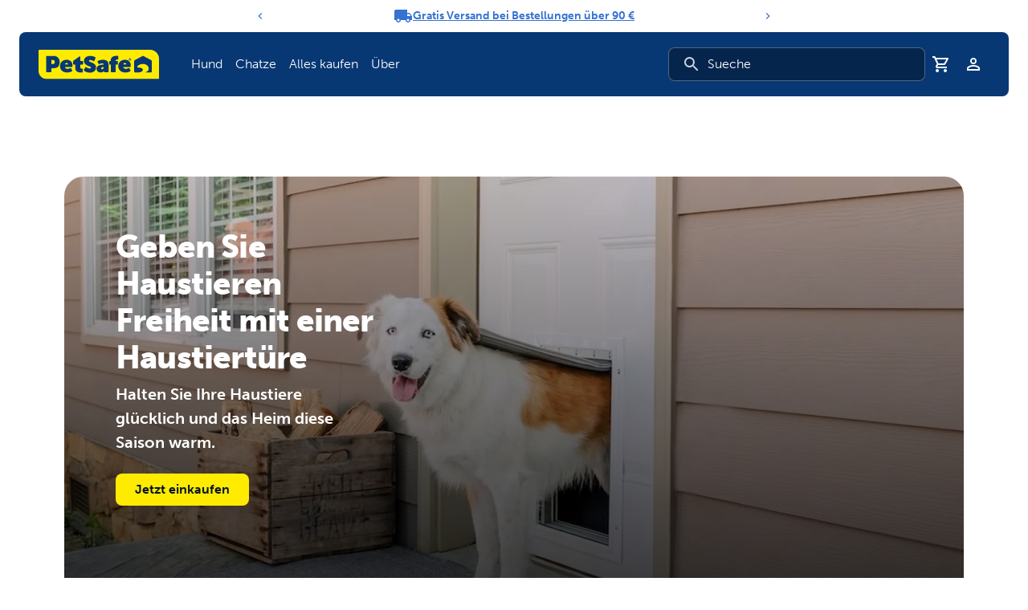

--- FILE ---
content_type: image/svg+xml
request_url: https://cdn.sanity.io/images/d075r9p6/production/95ad35cc514b1b153d624caf5c9ec381e2a74f63-240x240.svg
body_size: 439
content:
<svg xmlns="http://www.w3.org/2000/svg" xmlns:xlink="http://www.w3.org/1999/xlink" width="240" height="240" viewBox="0 0 240 240">
  <defs>
    <clipPath id="clip-harnesses-leashes-icon-b">
      <rect width="240" height="240"></rect>
    </clipPath>
  </defs>
  <g id="harnesses-leashes-icon-b" clip-path="url(#clip-harnesses-leashes-icon-b)">
    <path id="harness-icon" d="M151.305-840a29.276,29.276,0,0,1,21.491,8.831,29.46,29.46,0,0,1,8.767,21.5,29.275,29.275,0,0,1-8.831,21.491,29.46,29.46,0,0,1-21.5,8.767,29.275,29.275,0,0,1-21.491-8.831,29.46,29.46,0,0,1-8.767-21.5,29.275,29.275,0,0,1,8.831-21.491A29.459,29.459,0,0,1,151.305-840Zm-.072,45.734a14.705,14.705,0,0,0,11.024-4.445,14.533,14.533,0,0,0,4.452-10.959,14.706,14.706,0,0,0-4.445-11.024,14.534,14.534,0,0,0-10.959-4.452,14.705,14.705,0,0,0-11.024,4.445,14.533,14.533,0,0,0-4.452,10.959,14.705,14.705,0,0,0,4.445,11.024A14.533,14.533,0,0,0,151.234-794.266ZM220.766-840a29.276,29.276,0,0,1,21.491,8.831,29.46,29.46,0,0,1,8.767,21.5,29.275,29.275,0,0,1-8.831,21.491,29.46,29.46,0,0,1-21.5,8.767,29.275,29.275,0,0,1-21.491-8.831,29.46,29.46,0,0,1-8.767-21.5,29.276,29.276,0,0,1,8.831-21.491A29.459,29.459,0,0,1,220.766-840Zm-.072,45.734a14.705,14.705,0,0,0,11.024-4.445,14.533,14.533,0,0,0,4.452-10.959,14.706,14.706,0,0,0-4.445-11.024,14.534,14.534,0,0,0-10.959-4.452,14.706,14.706,0,0,0-11.024,4.445,14.534,14.534,0,0,0-4.452,10.959,14.705,14.705,0,0,0,4.445,11.024A14.533,14.533,0,0,0,220.695-794.266ZM101.33-789.38a29.275,29.275,0,0,1,21.491,8.831,29.46,29.46,0,0,1,8.767,21.5,29.275,29.275,0,0,1-8.831,21.491,29.46,29.46,0,0,1-21.5,8.767,29.275,29.275,0,0,1-21.491-8.831A29.46,29.46,0,0,1,71-759.121a29.275,29.275,0,0,1,8.831-21.491A29.46,29.46,0,0,1,101.33-789.38Zm-.072,45.734a14.705,14.705,0,0,0,11.024-4.445,14.533,14.533,0,0,0,4.452-10.959,14.706,14.706,0,0,0-4.445-11.024,14.533,14.533,0,0,0-10.959-4.452,14.706,14.706,0,0,0-11.024,4.445,14.533,14.533,0,0,0-4.452,10.959A14.706,14.706,0,0,0,90.3-748.1,14.534,14.534,0,0,0,101.258-743.646ZM270.742-789.38a29.275,29.275,0,0,1,21.491,8.831A29.46,29.46,0,0,1,301-759.05a29.275,29.275,0,0,1-8.831,21.491,29.459,29.459,0,0,1-21.5,8.767,29.275,29.275,0,0,1-21.491-8.831,29.46,29.46,0,0,1-8.767-21.5,29.276,29.276,0,0,1,8.831-21.491A29.46,29.46,0,0,1,270.742-789.38Zm-.072,45.734a14.706,14.706,0,0,0,11.024-4.445,14.534,14.534,0,0,0,4.452-10.959,14.706,14.706,0,0,0-4.445-11.024,14.534,14.534,0,0,0-10.959-4.452,14.706,14.706,0,0,0-11.024,4.445,14.534,14.534,0,0,0-4.452,10.959,14.706,14.706,0,0,0,4.445,11.024A14.533,14.533,0,0,0,270.67-743.646ZM186-763.776a37.325,37.325,0,0,1,27.842,11.937,147.336,147.336,0,0,1,17.529,22.21c2.746,4.2,5.641,8.278,8.659,12.193a114.065,114.065,0,0,0,9.66,10.97,212.919,212.919,0,0,1,14.439,16.547,37.214,37.214,0,0,1,8.063,23.513,35.516,35.516,0,0,1-8.646,23.753,29.656,29.656,0,0,1-23.172,10.606,170.309,170.309,0,0,1-28.43-2.391,156.036,156.036,0,0,0-51.886,0,170.309,170.309,0,0,1-28.43,2.391,29.656,29.656,0,0,1-23.172-10.606,35.516,35.516,0,0,1-8.646-23.753,37.214,37.214,0,0,1,8.063-23.513,212.6,212.6,0,0,1,14.35-16.457,118.494,118.494,0,0,0,9.888-11.2q4.644-5.989,8.8-12.344a159.514,159.514,0,0,1,17.34-21.878A36.916,36.916,0,0,1,186-763.776ZM240.373-646.9a14.641,14.641,0,0,0,11.891-5.414,20.775,20.775,0,0,0,5.074-14.091,22.4,22.4,0,0,0-4.9-14.344,197.672,197.672,0,0,0-13.344-15.3,128.322,128.322,0,0,1-10.833-12.315q-4.874-6.323-9.354-13.174A132.581,132.581,0,0,0,203.13-741.55,22.687,22.687,0,0,0,186-748.923a22.293,22.293,0,0,0-16.967,7.336,144.541,144.541,0,0,0-15.706,19.814q-4.461,6.823-9.479,13.3a133.251,133.251,0,0,1-11.034,12.515,197.361,197.361,0,0,0-13.256,15.213,22.4,22.4,0,0,0-4.9,14.344,20.775,20.775,0,0,0,5.074,14.091,14.641,14.641,0,0,0,11.891,5.414,155.393,155.393,0,0,0,25.943-2.182,170.972,170.972,0,0,1,56.86,0A155.392,155.392,0,0,0,240.373-646.9Z" transform="translate(-66 856.023)" fill="#083874"></path>
  </g>
</svg>
